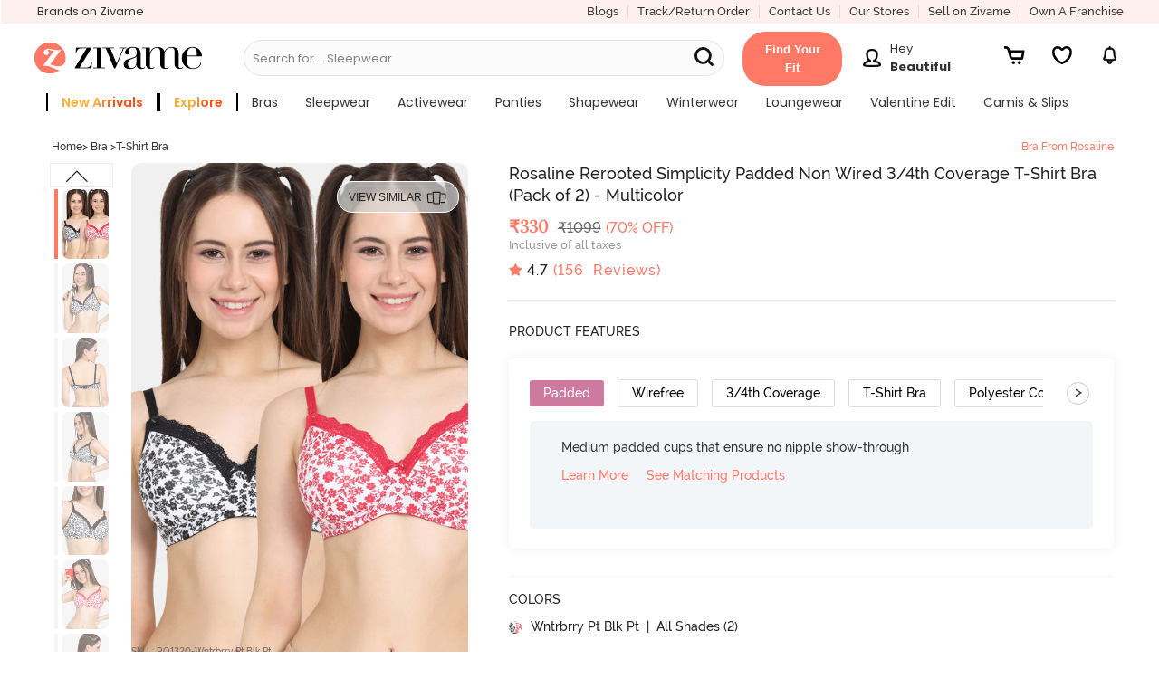

--- FILE ---
content_type: application/javascript; charset=UTF-8
request_url: https://www.zivame.com/cdn-cgi/challenge-platform/h/b/scripts/jsd/d251aa49a8a3/main.js?
body_size: 8978
content:
window._cf_chl_opt={AKGCx8:'b'};~function(F6,Qr,Qv,Qh,QW,Qs,Qj,QD,F0,F1){F6=U,function(Q,F,Fr,F5,J,P){for(Fr={Q:352,F:141,J:305,P:201,c:316,H:156,X:282,i:167,m:195,T:363,l:265},F5=U,J=Q();!![];)try{if(P=parseInt(F5(Fr.Q))/1+parseInt(F5(Fr.F))/2+parseInt(F5(Fr.J))/3*(-parseInt(F5(Fr.P))/4)+parseInt(F5(Fr.c))/5*(parseInt(F5(Fr.H))/6)+parseInt(F5(Fr.X))/7*(-parseInt(F5(Fr.i))/8)+parseInt(F5(Fr.m))/9+parseInt(F5(Fr.T))/10*(parseInt(F5(Fr.l))/11),P===F)break;else J.push(J.shift())}catch(c){J.push(J.shift())}}(Z,290527),Qr=this||self,Qv=Qr[F6(241)],Qh=function(JL,Jl,JT,Jm,Ji,JH,F7,F,J,P,c){return JL={Q:376,F:370,J:204,P:369,c:177,H:332},Jl={Q:358,F:180,J:356,P:291,c:355,H:347,X:366,i:209,m:198,T:347,l:366,L:243,n:212,o:180,M:301,d:366,V:131,G:180,a:244,N:176,k:157,y:348,e:180,b:269,C:182},JT={Q:270,F:179,J:208,P:291,c:362,H:200,X:343,i:349},Jm={Q:274},Ji={Q:179,F:182,J:286,P:252,c:217,H:250,X:359,i:274,m:239,T:322,l:243,L:243,n:267,o:243,M:274,d:324,V:278,G:180,a:186,N:243,k:154,y:286,e:252,b:230,C:150,Y:354,S:267,g:274,v:366,h:249,W:353,x:274,B:258,I:345,O:322,E:243,K:239,A:205,f:249,s:353,z:237,j:256,D:324,R:255,Z0:243,Z1:218,Z2:259,Z3:348},JH={Q:239},F7=F6,F={'mZwRq':F7(JL.Q),'LLcDL':function(H,X){return X==H},'HGgBS':function(H){return H()},'QzAEs':function(H,X){return H+X},'aajrK':function(H,X){return H>X},'NmxLX':function(H,X){return H-X},'kqHty':function(H,X){return H(X)},'bbmPb':function(H,X){return H&X},'RrPpa':function(H,X){return H(X)},'FAQVL':function(H,X){return H<X},'xNGQC':function(H,X){return X==H},'Rxgvw':function(H,X){return X!==H},'gCDzo':F7(JL.F),'tULqG':function(H,X){return H(X)},'taMRk':function(H,X){return H|X},'sGUmp':function(H,X){return H==X},'KLzBV':function(H,X){return H>X},'KxegZ':function(H,X){return X|H},'afcYP':function(H,X){return H(X)},'GwnIs':function(H,X){return H|X},'PIKSu':function(H,X){return H-X},'Bycly':function(H,X){return H(X)},'gAfei':function(H,X){return H-X},'jwztp':F7(JL.J),'hHveB':function(H,X){return H<X},'HyGYK':function(H,X){return X==H},'wqncM':function(H,X){return H(X)},'YxCXS':function(H,X){return X&H},'HggJR':function(H,X){return H>X},'aEHlc':F7(JL.P),'qBxOY':function(H,X){return H==X},'VToNI':function(H,X){return H<X},'XpMYF':function(H,X){return H*X},'frdxJ':function(H,X){return H*X},'lwcqz':function(H,X){return H>X},'KaTtx':function(H,X){return H!=X},'TvAAI':function(H,X){return H-X},'MlcjF':function(H,X){return X!=H},'lcISa':function(H,X){return X==H},'gEaLO':function(H,X){return H<X},'aAzBm':function(H,X){return H===X}},J=String[F7(JL.c)],P={'h':function(H,Jc,F8){return Jc={Q:152,F:182},F8=F7,F[F8(JH.Q)](null,H)?'':P.g(H,6,function(X,F9){return F9=F8,F[F9(Jc.Q)][F9(Jc.F)](X)})},'g':function(H,X,i,JX,FU,T,L,o,M,V,G,N,y,C,Y,S,W,x,B,I){if(JX={Q:336},FU=F7,T={'rGhgg':function(O,FZ){return FZ=U,F[FZ(JX.Q)](O)}},H==null)return'';for(o={},M={},V='',G=2,N=3,y=2,C=[],Y=0,S=0,W=0;W<H[FU(Ji.Q)];W+=1)if(x=H[FU(Ji.F)](W),Object[FU(Ji.J)][FU(Ji.P)][FU(Ji.c)](o,x)||(o[x]=N++,M[x]=!0),B=F[FU(Ji.H)](V,x),Object[FU(Ji.J)][FU(Ji.P)][FU(Ji.c)](o,B))V=B;else{if(Object[FU(Ji.J)][FU(Ji.P)][FU(Ji.c)](M,V)){if(F[FU(Ji.X)](256,V[FU(Ji.i)](0))){for(L=0;L<y;Y<<=1,F[FU(Ji.m)](S,F[FU(Ji.T)](X,1))?(S=0,C[FU(Ji.l)](i(Y)),Y=0):S++,L++);for(I=V[FU(Ji.i)](0),L=0;8>L;Y=Y<<1|1&I,S==X-1?(S=0,C[FU(Ji.L)](F[FU(Ji.n)](i,Y)),Y=0):S++,I>>=1,L++);}else{for(I=1,L=0;L<y;Y=I|Y<<1.07,F[FU(Ji.m)](S,F[FU(Ji.T)](X,1))?(S=0,C[FU(Ji.o)](i(Y)),Y=0):S++,I=0,L++);for(I=V[FU(Ji.M)](0),L=0;16>L;Y=Y<<1|F[FU(Ji.d)](I,1),X-1==S?(S=0,C[FU(Ji.l)](F[FU(Ji.V)](i,Y)),Y=0):S++,I>>=1,L++);}G--,G==0&&(G=Math[FU(Ji.G)](2,y),y++),delete M[V]}else for(I=o[V],L=0;F[FU(Ji.a)](L,y);Y=1&I|Y<<1.28,X-1==S?(S=0,C[FU(Ji.N)](F[FU(Ji.V)](i,Y)),Y=0):S++,I>>=1,L++);V=(G--,F[FU(Ji.k)](0,G)&&(G=Math[FU(Ji.G)](2,y),y++),o[B]=N++,String(x))}if(''!==V){if(Object[FU(Ji.y)][FU(Ji.e)][FU(Ji.c)](M,V)){if(F[FU(Ji.b)](FU(Ji.C),F[FU(Ji.Y)])){if(256>V[FU(Ji.M)](0)){for(L=0;L<y;Y<<=1,X-1==S?(S=0,C[FU(Ji.L)](F[FU(Ji.S)](i,Y)),Y=0):S++,L++);for(I=V[FU(Ji.g)](0),L=0;F[FU(Ji.X)](8,L);Y=Y<<1.63|1.98&I,S==X-1?(S=0,C[FU(Ji.L)](F[FU(Ji.v)](i,Y)),Y=0):S++,I>>=1,L++);}else{for(I=1,L=0;L<y;Y=F[FU(Ji.h)](Y<<1,I),F[FU(Ji.W)](S,X-1)?(S=0,C[FU(Ji.o)](i(Y)),Y=0):S++,I=0,L++);for(I=V[FU(Ji.x)](0),L=0;F[FU(Ji.B)](16,L);Y=F[FU(Ji.I)](Y<<1,1.54&I),S==F[FU(Ji.O)](X,1)?(S=0,C[FU(Ji.E)](F[FU(Ji.v)](i,Y)),Y=0):S++,I>>=1,L++);}G--,F[FU(Ji.K)](0,G)&&(G=Math[FU(Ji.G)](2,y),y++),delete M[V]}else T[FU(Ji.A)](F)}else for(I=o[V],L=0;L<y;Y=F[FU(Ji.f)](Y<<1.21,1&I),F[FU(Ji.s)](S,X-1)?(S=0,C[FU(Ji.E)](F[FU(Ji.z)](i,Y)),Y=0):S++,I>>=1,L++);G--,0==G&&y++}for(I=2,L=0;L<y;Y=F[FU(Ji.j)](Y<<1.91,F[FU(Ji.D)](I,1)),S==F[FU(Ji.R)](X,1)?(S=0,C[FU(Ji.Z0)](F[FU(Ji.Z1)](i,Y)),Y=0):S++,I>>=1,L++);for(;;)if(Y<<=1,S==F[FU(Ji.Z2)](X,1)){C[FU(Ji.E)](F[FU(Ji.Z1)](i,Y));break}else S++;return C[FU(Ji.Z3)]('')},'j':function(H,Fq,i,m,T){if(Fq=F7,Fq(JT.Q)===Fq(JT.Q))return null==H?'':H==''?null:P.i(H[Fq(JT.F)],32768,function(X,Fu){return Fu=Fq,H[Fu(Jm.Q)](X)});else for(i=F[Fq(JT.J)][Fq(JT.P)]('|'),m=0;!![];){switch(i[m++]){case'0':y|=(F[Fq(JT.c)](0,T)?1:0)*e;continue;case'1':F[Fq(JT.H)](0,d)&&(V=G,a=F[Fq(JT.X)](N,k++));continue;case'2':M>>=1;continue;case'3':T=F[Fq(JT.i)](n,o);continue;case'4':b<<=1;continue}break}},'i':function(H,X,i,FQ,T,L,o,M,V,G,N,y,C,Y,S,W,O,x,B,I){for(FQ=F7,T=[],L=4,o=4,M=3,V=[],y=i(0),C=X,Y=1,G=0;F[FQ(Jl.Q)](3,G);T[G]=G,G+=1);for(S=0,W=Math[FQ(Jl.F)](2,2),N=1;N!=W;)for(x=F[FQ(Jl.J)][FQ(Jl.P)]('|'),B=0;!![];){switch(x[B++]){case'0':N<<=1;continue;case'1':I=C&y;continue;case'2':F[FQ(Jl.c)](0,C)&&(C=X,y=i(Y++));continue;case'3':C>>=1;continue;case'4':S|=(F[FQ(Jl.H)](0,I)?1:0)*N;continue}break}switch(S){case 0:for(S=0,W=Math[FQ(Jl.F)](2,8),N=1;W!=N;I=C&y,C>>=1,0==C&&(C=X,y=F[FQ(Jl.X)](i,Y++)),S|=F[FQ(Jl.i)](0<I?1:0,N),N<<=1);O=J(S);break;case 1:for(S=0,W=Math[FQ(Jl.F)](2,16),N=1;N!=W;I=y&C,C>>=1,C==0&&(C=X,y=i(Y++)),S|=F[FQ(Jl.m)](F[FQ(Jl.T)](0,I)?1:0,N),N<<=1);O=F[FQ(Jl.l)](J,S);break;case 2:return''}for(G=T[3]=O,V[FQ(Jl.L)](O);;){if(F[FQ(Jl.n)](Y,H))return'';for(S=0,W=Math[FQ(Jl.o)](2,M),N=1;W!=N;I=y&C,C>>=1,0==C&&(C=X,y=i(Y++)),S|=F[FQ(Jl.m)](0<I?1:0,N),N<<=1);switch(O=S){case 0:for(S=0,W=Math[FQ(Jl.o)](2,8),N=1;F[FQ(Jl.M)](N,W);I=C&y,C>>=1,0==C&&(C=X,y=i(Y++)),S|=(0<I?1:0)*N,N<<=1);T[o++]=F[FQ(Jl.d)](J,S),O=F[FQ(Jl.V)](o,1),L--;break;case 1:for(S=0,W=Math[FQ(Jl.G)](2,16),N=1;F[FQ(Jl.a)](N,W);I=C&y,C>>=1,F[FQ(Jl.N)](0,C)&&(C=X,y=i(Y++)),S|=F[FQ(Jl.m)](F[FQ(Jl.k)](0,I)?1:0,N),N<<=1);T[o++]=J(S),O=o-1,L--;break;case 2:return V[FQ(Jl.y)]('')}if(0==L&&(L=Math[FQ(Jl.e)](2,M),M++),T[O])O=T[O];else if(F[FQ(Jl.b)](O,o))O=G+G[FQ(Jl.C)](0);else return null;V[FQ(Jl.L)](O),T[o++]=G+O[FQ(Jl.C)](0),L--,G=O,L==0&&(L=Math[FQ(Jl.o)](2,M),M++)}}},c={},c[F7(JL.H)]=P.h,c}(),QW=null,Qs=Qf(),Qj={},Qj[F6(187)]='o',Qj[F6(160)]='s',Qj[F6(297)]='u',Qj[F6(339)]='z',Qj[F6(219)]='n',Qj[F6(175)]='I',Qj[F6(188)]='b',QD=Qj,Qr[F6(224)]=function(Q,F,J,P,Pi,PX,PH,Fa,H,i,T,L,o,M,V){if(Pi={Q:375,F:277,J:155,P:290,c:221,H:214,X:166,i:299,m:166,T:171,l:129,L:231,n:129,o:340,M:136,d:179,V:378,G:170,a:276,N:222,k:236,y:228,e:286,b:252,C:217,Y:243,S:263},PX={Q:153,F:375,J:235,P:179,c:290,H:228,X:172},PH={Q:286,F:252,J:217,P:243},Fa=F6,H={'XRlHs':Fa(Pi.Q),'msZSI':function(G,N){return G===N},'lOSfv':function(G,N){return G+N},'HjRHg':function(G,N){return G(N)},'GOUKm':function(G,N,y,C){return G(N,y,C)},'qSPRz':Fa(Pi.F),'vOypA':Fa(Pi.J),'vXQeH':function(G,N,y){return G(N,y)}},H[Fa(Pi.P)](null,F)||void 0===F)return P;for(i=H[Fa(Pi.c)](Qw,F),Q[Fa(Pi.H)][Fa(Pi.X)]&&(i=i[Fa(Pi.i)](Q[Fa(Pi.H)][Fa(Pi.m)](F))),i=Q[Fa(Pi.T)][Fa(Pi.l)]&&Q[Fa(Pi.L)]?Q[Fa(Pi.T)][Fa(Pi.n)](new Q[(Fa(Pi.L))](i)):function(G,Fk,N){if(Fk=Fa,H[Fk(PX.Q)]===Fk(PX.F)){for(G[Fk(PX.J)](),N=0;N<G[Fk(PX.P)];H[Fk(PX.c)](G[N],G[H[Fk(PX.H)](N,1)])?G[Fk(PX.X)](H[Fk(PX.H)](N,1),1):N+=1);return G}else F()}(i),T='nAsAaAb'.split('A'),T=T[Fa(Pi.o)][Fa(Pi.M)](T),L=0;L<i[Fa(Pi.d)];o=i[L],M=H[Fa(Pi.V)](Qp,Q,F,o),T(M)?Fa(Pi.G)!==H[Fa(Pi.a)]?(V=M==='s'&&!Q[Fa(Pi.N)](F[o]),H[Fa(Pi.k)]===J+o?X(J+o,M):V||X(H[Fa(Pi.y)](J,o),F[o])):(M[Fa(Pi.e)][Fa(Pi.b)][Fa(Pi.C)](T,T)||(L[L]=[]),o[M][Fa(Pi.Y)](P)):H[Fa(Pi.S)](X,J+o,M),L++);return P;function X(G,N,FN){FN=Fa,Object[FN(PH.Q)][FN(PH.F)][FN(PH.J)](P,N)||(P[N]=[]),P[N][FN(PH.P)](G)}},F0=F6(246)[F6(291)](';'),F1=F0[F6(340)][F6(136)](F0),Qr[F6(361)]=function(F,J,PL,Pl,Fy,P,H,X,i,m,T){for(PL={Q:184,F:223,J:313,P:179,c:223,H:179,X:283,i:243,m:184,T:144},Pl={Q:184},Fy=F6,P={},P[Fy(PL.Q)]=function(l,L){return l+L},P[Fy(PL.F)]=function(l,L){return L===l},H=P,X=Object[Fy(PL.J)](J),i=0;i<X[Fy(PL.P)];i++)if(m=X[i],H[Fy(PL.c)]('f',m)&&(m='N'),F[m]){for(T=0;T<J[X[i]][Fy(PL.H)];-1===F[m][Fy(PL.X)](J[X[i]][T])&&(F1(J[X[i]][T])||F[m][Fy(PL.i)](H[Fy(PL.m)]('o.',J[X[i]][T]))),T++);}else F[m]=J[X[i]][Fy(PL.T)](function(L,Fe){return Fe=Fy,H[Fe(Pl.Q)]('o.',L)})},F3();function Qt(Jt,Fi,Q){return Jt={Q:342,F:192},Fi=F6,Q=Qr[Fi(Jt.Q)],Math[Fi(Jt.F)](+atob(Q.t))}function F4(P,c,Pr,Fg,H,X,i,l,m){if(Pr={Q:210,F:206,J:293,P:368,c:232,H:142,X:262,i:275,m:333,T:142,l:303,L:338,n:272,o:260,M:321,d:138,V:307,G:272,a:275,N:260,k:321,y:210,e:149,b:138,C:272,Y:210,S:138},Fg=F6,H={},H[Fg(Pr.Q)]=Fg(Pr.F),H[Fg(Pr.J)]=function(T,l){return l===T},H[Fg(Pr.P)]=Fg(Pr.c),H[Fg(Pr.H)]=function(T,l){return l!==T},H[Fg(Pr.X)]=Fg(Pr.i),X=H,!P[Fg(Pr.m)])return;X[Fg(Pr.J)](c,X[Fg(Pr.P)])?X[Fg(Pr.T)](Fg(Pr.l),Fg(Pr.L))?(i={},i[Fg(Pr.n)]=Fg(Pr.i),i[Fg(Pr.o)]=P.r,i[Fg(Pr.M)]=X[Fg(Pr.P)],Qr[Fg(Pr.d)][Fg(Pr.V)](i,'*')):(l={},l[Fg(Pr.G)]=Fg(Pr.a),l[Fg(Pr.N)]=c.r,l[Fg(Pr.k)]=X[Fg(Pr.y)],l[Fg(Pr.e)]=H,P[Fg(Pr.b)][Fg(Pr.V)](l,'*')):(m={},m[Fg(Pr.C)]=X[Fg(Pr.X)],m[Fg(Pr.N)]=P.r,m[Fg(Pr.k)]=X[Fg(Pr.Y)],m[Fg(Pr.e)]=c,Qr[Fg(Pr.S)][Fg(Pr.V)](m,'*'))}function QO(JI,FH,Q,F){if(JI={Q:294,F:329},FH=F6,Q={'bWNBE':function(J,P){return P===J},'ZfnBF':function(J,P,c){return J(P,c)}},F=QB(),Q[FH(JI.Q)](F,null))return;QW=(QW&&clearTimeout(QW),Q[FH(JI.F)](setTimeout,function(){Qx()},1e3*F))}function QR(F,J,P7,Fd,P,c){return P7={Q:143,F:365,J:143,P:257,c:286,H:213,X:217,i:283,m:240},Fd=F6,P={},P[Fd(P7.Q)]=function(H,X){return H instanceof X},P[Fd(P7.F)]=function(H,X){return H<X},c=P,c[Fd(P7.J)](J,F[Fd(P7.P)])&&c[Fd(P7.F)](0,F[Fd(P7.P)][Fd(P7.c)][Fd(P7.H)][Fd(P7.X)](J)[Fd(P7.i)](Fd(P7.m)))}function Qx(Q,JG,JV,FF,F,J){JG={Q:300,F:199,J:238,P:164},JV={Q:181,F:147,J:151},FF=F6,F={'KPiIM':function(P,c){return P===c},'dlTcJ':function(P){return P()},'vyLbp':function(P,c,H){return P(c,H)},'DJial':function(P,c,H){return P(c,H)},'MsgAN':FF(JG.Q)},J=F2(),F[FF(JG.F)](QA,J.r,function(P,FJ){FJ=FF,F[FJ(JV.Q)](typeof Q,FJ(JV.F))&&Q(P),F[FJ(JV.J)](QO)}),J.e&&F[FF(JG.J)](Qz,F[FF(JG.P)],J.e)}function QI(Jh,Fc,F,J){return Jh={Q:225,F:225},Fc=F6,F={},F[Fc(Jh.Q)]=function(P,c){return P!==c},J=F,J[Fc(Jh.F)](QB(),null)}function Qf(P1,Fo){return P1={Q:346,F:346},Fo=F6,crypto&&crypto[Fo(P1.Q)]?crypto[Fo(P1.F)]():''}function QB(Jr,FP,Q,F,J){if(Jr={Q:219,F:342,J:233,P:310,c:310,H:286,X:252,i:217,m:296,T:274,l:311,L:264,n:243,o:326,M:174,d:243,V:331,G:216,a:220,N:243,k:274,y:326,e:243,b:180,C:367,Y:295,S:243,g:220},FP=F6,Q={'Xvuwv':function(P,c){return P>c},'KhGpu':function(P,c){return P<c},'BImnZ':function(P,c){return c==P},'PxkXv':function(P,c){return P|c},'TUfvM':function(P,c){return P-c},'fhcvq':function(P,c){return P(c)},'NGMgO':function(P,c){return P<<c},'NhEJs':function(P,c){return c==P},'JpHFj':function(P,c){return P==c},'zwGFr':function(P,c){return P-c},'YxsAg':FP(Jr.Q)},F=Qr[FP(Jr.F)],!F)return null;if(J=F.i,typeof J!==Q[FP(Jr.J)]||J<30){if(FP(Jr.P)===FP(Jr.c))return null;else{if(Zf[FP(Jr.H)][FP(Jr.X)][FP(Jr.i)](Zs,Zz)){if(Q[FP(Jr.m)](256,qM[FP(Jr.T)](0))){for(uY=0;Q[FP(Jr.l)](uS,ug);uv<<=1,Q[FP(Jr.L)](uh,uW-1)?(ux=0,uB[FP(Jr.n)](uI(uO)),uE=0):ut++,ur++);for(uK=uA[FP(Jr.T)](0),uf=0;8>us;uj=Q[FP(Jr.o)](uD<<1,uR&1),up==Q[FP(Jr.M)](uw,1)?(Q0=0,Q1[FP(Jr.d)](Q[FP(Jr.V)](Q2,Q3)),Q4=0):Q5++,Q6>>=1,uz++);}else{for(Q7=1,Q8=0;Q9<QZ;Qq=Q[FP(Jr.G)](Qu,1)|QQ,Q[FP(Jr.a)](QF,QJ-1)?(QP=0,Qc[FP(Jr.N)](QH(QX)),Qi=0):Qm++,QT=0,QU++);for(Ql=QL[FP(Jr.k)](0),Qn=0;16>Qo;Qd=Q[FP(Jr.y)](QV<<1,1.42&QG),QN-1==Qa?(Qk=0,Qy[FP(Jr.e)](Qe(Qb)),QC=0):QY++,QS>>=1,QM++);}uG--,ua==0&&(uN=uk[FP(Jr.b)](2,uy),ue++),delete ub[uC]}else for(q6=q7[q8],q9=0;qZ<qU;qu=qQ<<1.28|qF&1.14,Q[FP(Jr.C)](qJ,Q[FP(Jr.Y)](qP,1))?(qc=0,qH[FP(Jr.S)](qX(qi)),qm=0):qT++,ql>>=1,qq++);qL--,Q[FP(Jr.g)](0,qn)&&qo++}}return J}function U(q,u,Q,F){return q=q-128,Q=Z(),F=Q[q],F}function QK(Jf,Fm,F,J,P,c,H,X,i){for(Jf={Q:227,F:145,J:312,P:183,c:291,H:312,X:192,i:183,m:308},Fm=F6,F={},F[Fm(Jf.Q)]=Fm(Jf.F),F[Fm(Jf.J)]=function(m,T){return m>T},F[Fm(Jf.P)]=function(m,T){return m/T},J=F,P=J[Fm(Jf.Q)][Fm(Jf.c)]('|'),c=0;!![];){switch(P[c++]){case'0':if(J[Fm(Jf.H)](i-H,X))return![];continue;case'1':H=Qt();continue;case'2':return!![];case'3':X=3600;continue;case'4':i=Math[Fm(Jf.X)](J[Fm(Jf.i)](Date[Fm(Jf.m)](),1e3));continue}break}}function Qz(P,c,P4,FM,H,X,i,m,T,l,L,n,o){if(P4={Q:207,F:251,J:207,P:287,c:315,H:253,X:344,i:342,m:132,T:266,l:139,L:325,n:284,o:130,M:360,d:215,V:304,G:190,a:319,N:266,k:330,y:266,e:162,b:266,C:162,Y:165,S:266,g:254,v:273,h:323,W:197,x:272,B:248,I:341,O:332,E:288},FM=F6,H={'CoTAk':function(M,d){return M(d)},'RsBnu':FM(P4.Q)},!QE(0))return H[FM(P4.F)]!==FM(P4.J)?o[FM(P4.P)]()<P:![];i=(X={},X[FM(P4.c)]=P,X[FM(P4.H)]=c,X);try{FM(P4.X)===FM(P4.X)?(m=Qr[FM(P4.i)],T=FM(P4.m)+Qr[FM(P4.T)][FM(P4.l)]+FM(P4.L)+m.r+FM(P4.n),l=new Qr[(FM(P4.o))](),l[FM(P4.M)](FM(P4.d),T),l[FM(P4.V)]=2500,l[FM(P4.G)]=function(){},L={},L[FM(P4.a)]=Qr[FM(P4.N)][FM(P4.a)],L[FM(P4.k)]=Qr[FM(P4.y)][FM(P4.k)],L[FM(P4.e)]=Qr[FM(P4.b)][FM(P4.C)],L[FM(P4.Y)]=Qr[FM(P4.S)][FM(P4.g)],L[FM(P4.v)]=Qs,n=L,o={},o[FM(P4.h)]=i,o[FM(P4.W)]=n,o[FM(P4.x)]=FM(P4.B),l[FM(P4.I)](Qh[FM(P4.O)](o))):H[FM(P4.E)](o,P)}catch(V){}}function QA(Q,F,P0,Jw,Jp,Jj,FT,J,P,c,H,X,i,m){for(P0={Q:242,F:291,J:342,P:341,c:332,H:334,X:333,i:304,m:190,T:304,l:298,L:374,n:130,o:360,M:215,d:350,V:132,G:266,a:139,N:140,k:337,y:266,e:268,b:159,C:134,Y:134,S:372,g:134,v:372,h:333},Jw={Q:245,F:245,J:364,P:232,c:161,H:128},Jp={Q:189},Jj={Q:148},FT=F6,J={'jEBRn':function(T,l){return T+l},'MwMGy':function(T){return T()}},P=FT(P0.Q)[FT(P0.F)]('|'),c=0;!![];){switch(P[c++]){case'0':H=Qr[FT(P0.J)];continue;case'1':i[FT(P0.P)](Qh[FT(P0.c)](JSON[FT(P0.H)](m)));continue;case'2':H[FT(P0.X)]&&(i[FT(P0.i)]=5e3,i[FT(P0.m)]=function(Fl){Fl=FT,F(X[Fl(Jj.Q)])});continue;case'3':X={'MhpxE':FT(P0.T),'tNvQV':function(T,l){return T(l)},'pjFaQ':function(T,l){return T+l},'WUjsZ':FT(P0.l)};continue;case'4':i[FT(P0.L)]=function(FL){FL=FT,F(X[FL(Jp.Q)])};continue;case'5':i=new Qr[(FT(P0.n))]();continue;case'6':i[FT(P0.o)](FT(P0.M),J[FT(P0.d)](FT(P0.V),Qr[FT(P0.G)][FT(P0.a)])+FT(P0.N)+H.r);continue;case'7':console[FT(P0.k)](Qr[FT(P0.y)]);continue;case'8':i[FT(P0.e)]=function(Fn){Fn=FT,i[Fn(Jw.Q)]>=200&&i[Fn(Jw.F)]<300?X[Fn(Jw.J)](F,Fn(Jw.P)):F(X[Fn(Jw.c)](Fn(Jw.H),i[Fn(Jw.Q)]))};continue;case'9':m={'t':J[FT(P0.b)](Qt),'lhr':Qv[FT(P0.C)]&&Qv[FT(P0.Y)][FT(P0.S)]?Qv[FT(P0.g)][FT(P0.v)]:'','api':H[FT(P0.h)]?!![]:![],'c':QI(),'payload':Q};continue}break}}function QE(F,JE,FX,J,P){return JE={Q:234,F:287},FX=F6,J={},J[FX(JE.Q)]=function(c,H){return c<H},P=J,P[FX(JE.Q)](Math[FX(JE.F)](),F)}function Qp(F,J,P,PU,FV,H,X,i,m){X=(PU={Q:178,F:373,J:187,P:178,c:147,H:280,X:171,i:193,m:373},FV=F6,H={},H[FV(PU.Q)]=function(T,l){return l==T},H[FV(PU.F)]=function(T,l){return T==l},H);try{i=J[P]}catch(T){return'i'}if(i==null)return void 0===i?'u':'x';if(FV(PU.J)==typeof i)try{if(X[FV(PU.P)](FV(PU.c),typeof i[FV(PU.H)]))return i[FV(PU.H)](function(){}),'p'}catch(l){}return F[FV(PU.X)][FV(PU.i)](i)?'a':i===F[FV(PU.X)]?'D':!0===i?'T':!1===i?'F':(m=typeof i,X[FV(PU.m)](FV(PU.c),m)?QR(F,i)?'N':'f':QD[m]||'?')}function F2(PM,Fb,J,P,c,H,X,i){J=(PM={Q:173,F:309,J:146,P:194,c:327,H:135,X:377,i:168,m:169,T:335,l:292,L:158,n:261,o:185,M:317},Fb=F6,{'NimYa':function(m,T,l,L,n){return m(T,l,L,n)},'WbXdg':Fb(PM.Q),'CkQzs':function(m,T,l,L,n){return m(T,l,L,n)}});try{return P=Qv[Fb(PM.F)](Fb(PM.J)),P[Fb(PM.P)]=Fb(PM.c),P[Fb(PM.H)]='-1',Qv[Fb(PM.X)][Fb(PM.i)](P),c=P[Fb(PM.m)],H={},H=J[Fb(PM.T)](pRIb1,c,c,'',H),H=pRIb1(c,c[Fb(PM.l)]||c[J[Fb(PM.L)]],'n.',H),H=J[Fb(PM.n)](pRIb1,c,P[Fb(PM.o)],'d.',H),Qv[Fb(PM.X)][Fb(PM.M)](P),X={},X.r=H,X.e=null,X}catch(m){return i={},i.r={},i.e=m,i}}function Qw(F,Pu,FG,J,P,c){for(Pu={Q:247,F:299,J:313,P:318},FG=F6,J={},J[FG(Pu.Q)]=function(H,X){return X!==H},P=J,c=[];P[FG(Pu.Q)](null,F);c=c[FG(Pu.F)](Object[FG(Pu.J)](F)),F=Object[FG(Pu.P)](F));return c}function F3(PY,PC,Py,FC,Q,F,J,P,X,i,c){if(PY={Q:211,F:232,J:271,P:289,c:342,H:229,X:357,i:302,m:163,T:163,l:357,L:133,n:333,o:272,M:275,d:260,V:321,G:191,a:138,N:307,k:272,y:260,e:206,b:149,C:138,Y:307,S:196,g:203,v:281,h:137},PC={Q:298,F:328,J:285,P:306,c:202,H:279,X:351,i:229,m:320,T:137},Py={Q:328,F:226,J:314,P:371},FC=F6,Q={'RLqLo':function(H,X){return H===X},'aarGY':FC(PY.Q),'JZXfL':function(H,X){return H(X)},'Ucveq':FC(PY.F),'znVZK':function(H,X){return X!==H},'bezOy':FC(PY.J),'zRQae':function(H,X){return H!==X},'fTQpr':FC(PY.P),'BBdVp':function(H,X){return X===H}},F=Qr[FC(PY.c)],!F)return;if(!QK())return;if(J=![],P=function(FY){if(FY=FC,!J){if(J=!![],!QK())return Q[FY(Py.Q)](FY(Py.F),Q[FY(Py.J)])?null:void 0;Q[FY(Py.P)](Qx,function(X){F4(F,X)})}},Qv[FC(PY.H)]!==FC(PY.P))P();else if(Qr[FC(PY.X)]){if(Q[FC(PY.i)](FC(PY.m),FC(PY.T)))Qv[FC(PY.l)](FC(PY.L),P);else{if(!i[FC(PY.n)])return;m===FC(PY.F)?(X={},X[FC(PY.o)]=FC(PY.M),X[FC(PY.d)]=d.r,X[FC(PY.V)]=Q[FC(PY.G)],M[FC(PY.a)][FC(PY.N)](X,'*')):(i={},i[FC(PY.k)]=FC(PY.M),i[FC(PY.y)]=G.r,i[FC(PY.V)]=FC(PY.e),i[FC(PY.b)]=a,V[FC(PY.C)][FC(PY.Y)](i,'*'))}}else if(FC(PY.S)===FC(PY.g))return Q[FC(PY.v)](F(),null);else c=Qv[FC(PY.h)]||function(){},Qv[FC(PY.h)]=function(FS,i){FS=FC,i={'BtGEY':function(m,T){return m(T)},'gDkUP':FS(PC.Q)},Q[FS(PC.F)](Q[FS(PC.J)],FS(PC.P))?i[FS(PC.c)](F,i[FS(PC.H)]):(c(),Q[FS(PC.X)](Qv[FS(PC.i)],Q[FS(PC.m)])&&(Qv[FS(PC.T)]=c,P()))}}function Z(Pv){return Pv='pow,KPiIM,charAt,gnVia,ncsmt,contentDocument,FAQVL,object,boolean,WUjsZ,ontimeout,Ucveq,floor,isArray,style,2813670gipRpy,lIxJy,chctx,frdxJ,vyLbp,HyGYK,1108SpXPfT,BtGEY,TVdqD,3|2|1|0|4,rGhgg,error,JHZzP,jwztp,XpMYF,vbbwi,FwXzK,lwcqz,toString,Object,POST,NGMgO,call,Bycly,number,NhEJs,HjRHg,isNaN,BfkhP,pRIb1,jWRRJ,mAmZO,liuNJ,lOSfv,readyState,Rxgvw,Set,success,YxsAg,rBAQu,sort,vOypA,afcYP,DJial,LLcDL,[native code],document,3|0|7|5|6|2|8|4|9|1,push,MlcjF,status,_cf_chl_opt;JJgc4;PJAn2;kJOnV9;IWJi4;OHeaY1;DqMg0;FKmRv9;LpvFx1;cAdz2;PqBHf2;nFZCC5;ddwW5;pRIb1;rxvNi8;RrrrA2;erHi9,chjfQ,jsd,taMRk,QzAEs,RsBnu,hasOwnProperty,TYlZ6,aUjz8,PIKSu,GwnIs,Function,KLzBV,gAfei,sid,CkQzs,amuyH,vXQeH,BImnZ,1111haGmaY,_cf_chl_opt,kqHty,onload,aAzBm,RmjkM,vKjjP,source,JBxy9,charCodeAt,cloudflare-invisible,qSPRz,GznWc,RrPpa,gDkUP,catch,znVZK,490bLEHuw,indexOf,/invisible/jsd,bezOy,prototype,random,CoTAk,loading,msZSI,split,clientInformation,AAodj,bWNBE,zwGFr,Xvuwv,undefined,xhr-error,concat,error on cf_chl_props,KaTtx,BBdVp,HUaFe,timeout,5403jZYMRj,gEiqK,postMessage,now,createElement,UbkoQ,KhGpu,wQqEF,keys,aarGY,AdeF3,75rBqFlo,removeChild,getPrototypeOf,CnwA5,fTQpr,event,NmxLX,errorInfoObject,bbmPb,/b/ov1/0.5281447553680725:1769916234:K_XmzALEcnxMXI74Pu_OVRrhgzDrtj9euMe1F7b03uk/,PxkXv,display: none,RLqLo,ZfnBF,SSTpq3,fhcvq,YXdf,api,stringify,NimYa,HGgBS,log,aVlNO,symbol,includes,send,__CF$cv$params,wqncM,DlgrY,KxegZ,randomUUID,VToNI,join,YxCXS,jEBRn,zRQae,562529MTIyKv,sGUmp,gCDzo,qBxOY,aEHlc,addEventListener,HggJR,aajrK,open,rxvNi8,hHveB,13560PhNzWo,tNvQV,Fhxon,tULqG,JpHFj,uiDxQ,1|3|2|4|0,qgOlk,JZXfL,href,mpANG,onerror,dAoKd,Jr-x0Rw2v1BgLnzD8q9GlafPVCpme3cO4uFEIUosbtHQMKN$jZSX7h5kA6TY+idyW,body,GOUKm,http-code:,from,XMLHttpRequest,TvAAI,/cdn-cgi/challenge-platform/h/,DOMContentLoaded,location,tabIndex,bind,onreadystatechange,parent,AKGCx8,/jsd/oneshot/d251aa49a8a3/0.5281447553680725:1769916234:K_XmzALEcnxMXI74Pu_OVRrhgzDrtj9euMe1F7b03uk/,335978YsszJM,KbwDr,wDYuy,map,3|1|4|0|2,iframe,function,MhpxE,detail,ilLya,dlTcJ,mZwRq,XRlHs,xNGQC,d.cookie,40896wXhbtX,gEaLO,WbXdg,MwMGy,string,pjFaQ,LRmiB4,bDteS,MsgAN,pkLOA2,getOwnPropertyNames,56336KmNydp,appendChild,contentWindow,rXNCP,Array,splice,navigator,TUfvM,bigint,lcISa,fromCharCode,vmgTC,length'.split(','),Z=function(){return Pv},Z()}}()

--- FILE ---
content_type: text/javascript; charset=utf-8
request_url: https://app.link/_r?sdk=web2.86.5&branch_key=key_live_eiaTzAaJXL4JauQXzujsMhemDwmKGIme&callback=branch_callback__0
body_size: 73
content:
/**/ typeof branch_callback__0 === 'function' && branch_callback__0("1546359766875108240");